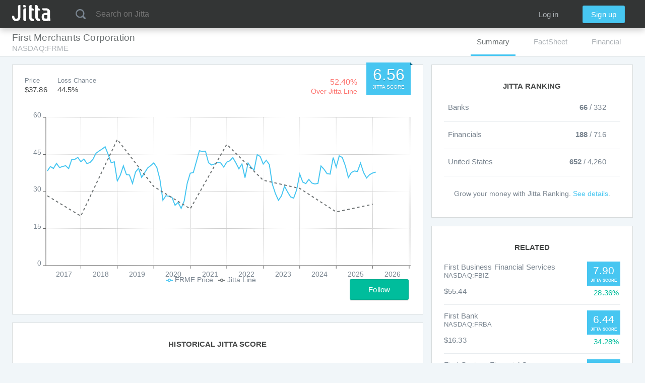

--- FILE ---
content_type: application/javascript; charset=UTF-8
request_url: https://www.jitta.com/2cc9e7b7df0d106b7911.react.js
body_size: 3046
content:
webpackJsonp([36],{0:function(e,t,n){"use strict";e.exports=n(674)},1353:function(e,t,n){n(211),e.exports=n(0)},15:function(e,t){var n;n=function(){return this}();try{n=n||Function("return this")()||(0,eval)("this")}catch(e){"object"==typeof window&&(n=window)}e.exports=n},211:function(e,t,n){(function(e){e.SENTRY_RELEASE={},e.SENTRY_RELEASE.id="2563a1b0"}).call(t,n(15))},674:function(e,t,n){"use strict";function r(e,t,n,r,o,u,c,i){if(!e){if(e=void 0,void 0===t)e=Error("Minified exception occurred; use the non-minified dev environment for the full error message and additional helpful warnings.");else{var f=[n,r,o,u,c,i],l=0;e=Error(t.replace(/%s/g,function(){return f[l++]})),e.name="Invariant Violation"}throw e.framesToPop=1,e}}function o(e){for(var t=arguments.length-1,n="https://reactjs.org/docs/error-decoder.html?invariant="+e,o=0;o<t;o++)n+="&args[]="+encodeURIComponent(arguments[o+1]);r(!1,"Minified React error #"+e+"; visit %s for the full message or use the non-minified dev environment for full errors and additional helpful warnings. ",n)}function u(e,t,n){this.props=e,this.context=t,this.refs=N,this.updater=n||M}function c(){}function i(e,t,n){this.props=e,this.context=t,this.refs=N,this.updater=n||M}function f(e,t,n){var r=void 0,o={},u=null,c=null;if(null!=t)for(r in void 0!==t.ref&&(c=t.ref),void 0!==t.key&&(u=""+t.key),t)V.call(t,r)&&!D.hasOwnProperty(r)&&(o[r]=t[r]);var i=arguments.length-2;if(1===i)o.children=n;else if(1<i){for(var f=Array(i),l=0;l<i;l++)f[l]=arguments[l+2];o.children=f}if(e&&e.defaultProps)for(r in i=e.defaultProps)void 0===o[r]&&(o[r]=i[r]);return{$$typeof:j,type:e,key:u,ref:c,props:o,_owner:F.current}}function l(e,t){return{$$typeof:j,type:e.type,key:t,ref:e.ref,props:e.props,_owner:e._owner}}function a(e){return"object"==typeof e&&null!==e&&e.$$typeof===j}function s(e){var t={"=":"=0",":":"=2"};return"$"+(""+e).replace(/[=:]/g,function(e){return t[e]})}function p(e,t,n,r){if(z.length){var o=z.pop();return o.result=e,o.keyPrefix=t,o.func=n,o.context=r,o.count=0,o}return{result:e,keyPrefix:t,func:n,context:r,count:0}}function y(e){e.result=null,e.keyPrefix=null,e.func=null,e.context=null,e.count=0,10>z.length&&z.push(e)}function d(e,t,n,r){var u=typeof e;"undefined"!==u&&"boolean"!==u||(e=null);var c=!1;if(null===e)c=!0;else switch(u){case"string":case"number":c=!0;break;case"object":switch(e.$$typeof){case j:case k:c=!0}}if(c)return n(r,e,""===t?"."+m(e,0):t),1;if(c=0,t=""===t?".":t+":",Array.isArray(e))for(var i=0;i<e.length;i++){u=e[i];var f=t+m(u,i);c+=d(u,f,n,r)}else if(null===e||"object"!=typeof e?f=null:(f=L&&e[L]||e["@@iterator"],f="function"==typeof f?f:null),"function"==typeof f)for(e=f.call(e),i=0;!(u=e.next()).done;)u=u.value,f=t+m(u,i++),c+=d(u,f,n,r);else"object"===u&&(n=""+e,o("31","[object Object]"===n?"object with keys {"+Object.keys(e).join(", ")+"}":n,""));return c}function v(e,t,n){return null==e?0:d(e,"",t,n)}function m(e,t){return"object"==typeof e&&null!==e&&null!=e.key?s(e.key):t.toString(36)}function h(e,t){e.func.call(e.context,t,e.count++)}function b(e,t,n){var r=e.result,o=e.keyPrefix;e=e.func.call(e.context,t,e.count++),Array.isArray(e)?S(e,r,n,function(e){return e}):null!=e&&(a(e)&&(e=l(e,o+(!e.key||t&&t.key===e.key?"":(""+e.key).replace(Y,"$&/")+"/")+n)),r.push(e))}function S(e,t,n,r,o){var u="";null!=n&&(u=(""+n).replace(Y,"$&/")+"/"),t=p(t,u,r,o),v(e,b,t),y(t)}function _(){var e=U.current;return null===e&&o("321"),e}/** @license React v16.8.6
 * react.production.min.js
 *
 * Copyright (c) Facebook, Inc. and its affiliates.
 *
 * This source code is licensed under the MIT license found in the
 * LICENSE file in the root directory of this source tree.
 */
var g=n(97),w="function"==typeof Symbol&&Symbol.for,j=w?Symbol.for("react.element"):60103,k=w?Symbol.for("react.portal"):60106,E=w?Symbol.for("react.fragment"):60107,O=w?Symbol.for("react.strict_mode"):60108,x=w?Symbol.for("react.profiler"):60114,$=w?Symbol.for("react.provider"):60109,C=w?Symbol.for("react.context"):60110,P=w?Symbol.for("react.concurrent_mode"):60111,R=w?Symbol.for("react.forward_ref"):60112,A=w?Symbol.for("react.suspense"):60113,I=w?Symbol.for("react.memo"):60115,q=w?Symbol.for("react.lazy"):60116,L="function"==typeof Symbol&&Symbol.iterator,M={isMounted:function(){return!1},enqueueForceUpdate:function(){},enqueueReplaceState:function(){},enqueueSetState:function(){}},N={};u.prototype.isReactComponent={},u.prototype.setState=function(e,t){"object"!=typeof e&&"function"!=typeof e&&null!=e&&o("85"),this.updater.enqueueSetState(this,e,t,"setState")},u.prototype.forceUpdate=function(e){this.updater.enqueueForceUpdate(this,e,"forceUpdate")},c.prototype=u.prototype;var T=i.prototype=new c;T.constructor=i,g(T,u.prototype),T.isPureReactComponent=!0;var U={current:null},F={current:null},V=Object.prototype.hasOwnProperty,D={key:!0,ref:!0,__self:!0,__source:!0},Y=/\/+/g,z=[],B={Children:{map:function(e,t,n){if(null==e)return e;var r=[];return S(e,r,null,t,n),r},forEach:function(e,t,n){if(null==e)return e;t=p(null,null,t,n),v(e,h,t),y(t)},count:function(e){return v(e,function(){return null},null)},toArray:function(e){var t=[];return S(e,t,null,function(e){return e}),t},only:function(e){return a(e)||o("143"),e}},createRef:function(){return{current:null}},Component:u,PureComponent:i,createContext:function(e,t){return void 0===t&&(t=null),e={$$typeof:C,_calculateChangedBits:t,_currentValue:e,_currentValue2:e,_threadCount:0,Provider:null,Consumer:null},e.Provider={$$typeof:$,_context:e},e.Consumer=e},forwardRef:function(e){return{$$typeof:R,render:e}},lazy:function(e){return{$$typeof:q,_ctor:e,_status:-1,_result:null}},memo:function(e,t){return{$$typeof:I,type:e,compare:void 0===t?null:t}},useCallback:function(e,t){return _().useCallback(e,t)},useContext:function(e,t){return _().useContext(e,t)},useEffect:function(e,t){return _().useEffect(e,t)},useImperativeHandle:function(e,t,n){return _().useImperativeHandle(e,t,n)},useDebugValue:function(){},useLayoutEffect:function(e,t){return _().useLayoutEffect(e,t)},useMemo:function(e,t){return _().useMemo(e,t)},useReducer:function(e,t,n){return _().useReducer(e,t,n)},useRef:function(e){return _().useRef(e)},useState:function(e){return _().useState(e)},Fragment:E,StrictMode:O,Suspense:A,createElement:f,cloneElement:function(e,t,n){(null===e||void 0===e)&&o("267",e);var r=void 0,u=g({},e.props),c=e.key,i=e.ref,f=e._owner;if(null!=t){void 0!==t.ref&&(i=t.ref,f=F.current),void 0!==t.key&&(c=""+t.key);var l=void 0;e.type&&e.type.defaultProps&&(l=e.type.defaultProps);for(r in t)V.call(t,r)&&!D.hasOwnProperty(r)&&(u[r]=void 0===t[r]&&void 0!==l?l[r]:t[r])}if(1===(r=arguments.length-2))u.children=n;else if(1<r){l=Array(r);for(var a=0;a<r;a++)l[a]=arguments[a+2];u.children=l}return{$$typeof:j,type:e.type,key:c,ref:i,props:u,_owner:f}},createFactory:function(e){var t=f.bind(null,e);return t.type=e,t},isValidElement:a,version:"16.8.6",unstable_ConcurrentMode:P,unstable_Profiler:x,__SECRET_INTERNALS_DO_NOT_USE_OR_YOU_WILL_BE_FIRED:{ReactCurrentDispatcher:U,ReactCurrentOwner:F,assign:g}},H={default:B},J=H&&B||H;e.exports=J.default||J},97:function(e,t,n){"use strict";function r(e){if(null===e||void 0===e)throw new TypeError("Object.assign cannot be called with null or undefined");return Object(e)}/*
object-assign
(c) Sindre Sorhus
@license MIT
*/
var o=Object.getOwnPropertySymbols,u=Object.prototype.hasOwnProperty,c=Object.prototype.propertyIsEnumerable;e.exports=function(){try{if(!Object.assign)return!1;var e=new String("abc");if(e[5]="de","5"===Object.getOwnPropertyNames(e)[0])return!1;for(var t={},n=0;n<10;n++)t["_"+String.fromCharCode(n)]=n;if("0123456789"!==Object.getOwnPropertyNames(t).map(function(e){return t[e]}).join(""))return!1;var r={};return"abcdefghijklmnopqrst".split("").forEach(function(e){r[e]=e}),"abcdefghijklmnopqrst"===Object.keys(Object.assign({},r)).join("")}catch(e){return!1}}()?Object.assign:function(e,t){for(var n,i,f=r(e),l=1;l<arguments.length;l++){n=Object(arguments[l]);for(var a in n)u.call(n,a)&&(f[a]=n[a]);if(o){i=o(n);for(var s=0;s<i.length;s++)c.call(n,i[s])&&(f[i[s]]=n[i[s]])}}return f}}},[1353]);
//# sourceMappingURL=2cc9e7b7df0d106b7911.react.js.map